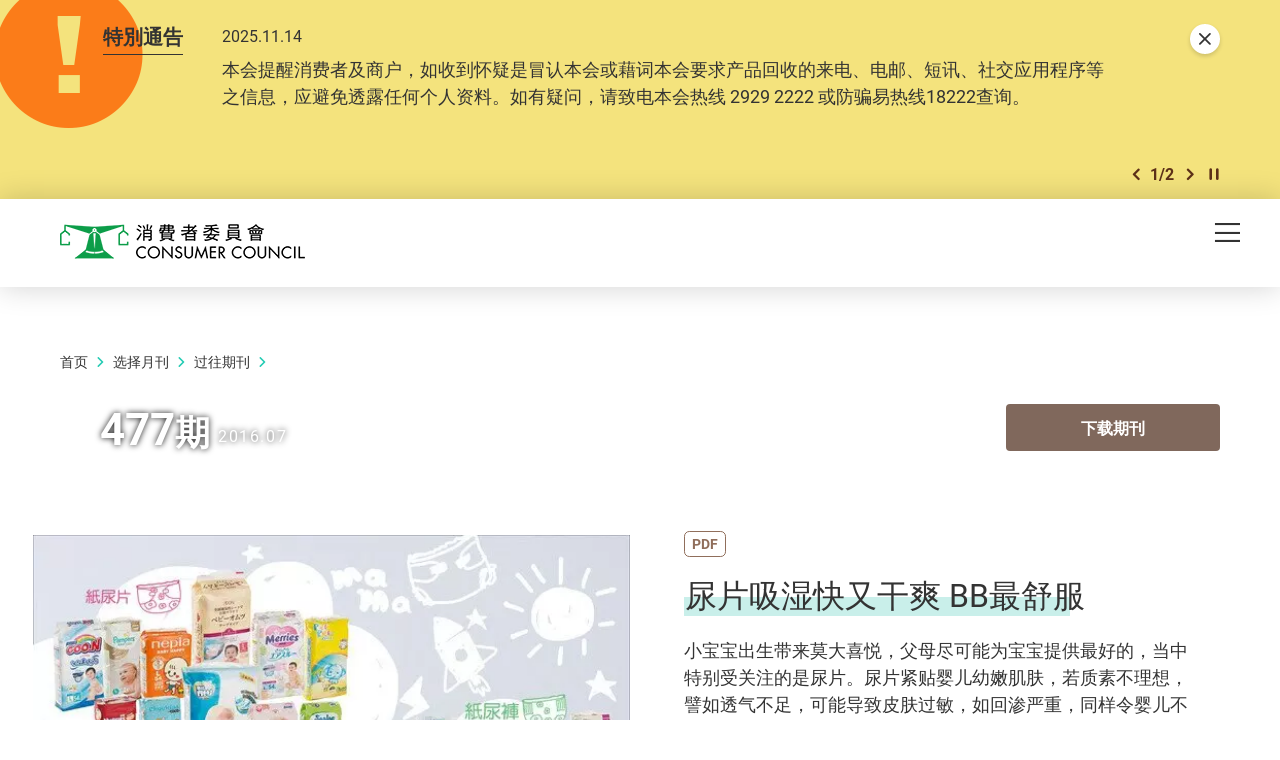

--- FILE ---
content_type: text/html; charset=utf-8
request_url: https://www.consumer.org.hk/sc/issue/477
body_size: 69635
content:
<!DOCTYPE html><!--[if lte IE 9]><html class="no-js lte-ie9 lang-sc" lang="zh-cn"><![endif]--><!--[if gt IE 9]><!--><html class="no-js lang-sc" lang="zh-cn"><!--<![endif]--><head><meta charset="utf-8"><meta content="IE=edge" http-equiv="X-UA-Compatible"><meta name="viewport" content="width=device-width, initial-scale=1, shrink-to-fit=no"><link rel="apple-touch-icon" sizes="180x180" href="/assets/shared/img/favicon/apple-touch-icon.png"><link rel="icon" type="image/png" href="/assets/shared/img/favicon/favicon-32x32.png" sizes="32x32"><link rel="icon" type="image/png" href="/assets/shared/img/favicon/favicon-16x16.png" sizes="16x16"><link rel="manifest" href="/assets/shared/img/favicon/manifest.json"><link rel="shortcut icon" href="/assets/shared/img/favicon/favicon.ico"><meta name="msapplication-TileColor" content="#069b7d"><meta name="msapplication-config" content="/assets/shared/img/favicon/browserconfig.xml"><meta name="theme-color" content="#ffffff"><meta  property="og:url" content="https://www.consumer.org.hk/sc/issue/477" /><meta  name="twitter:card" content="summary" /><meta  name="twitter:image" content="https://www.consumer.org.hk/assets/shared/img/CC_web_image.jpg" /><meta  property="og:image" content="https://www.consumer.org.hk/assets/shared/img/CC_web_image.jpg" /><meta  property="og:image:width" content="1200" /><meta  property="og:image:height" content="630" /><meta  name="twitter:title" content="2016.07  |  477期 - 消费者委员会" /><meta  property="og:title" content="2016.07  |  477期 - 消费者委员会" /><base href="//www.consumer.org.hk/sc/" /><!--[if lt IE 9]><script src="/assets/shared/js/theorigo/base_href_fix.js" type="text/javascript"></script><![endif]--><script>
            var add_url = '/sc/checkout/cart/add';
            var cart_url = '/sc/checkout/cart';
            var fuel_url = '//oil-price.consumer.org.hk';
            </script><title>2016.07  |  477期 - 消费者委员会</title><link rel="stylesheet" href="/assets/themes/main/css/style.css?timestamp=1745890999" media="all"><!-- Google Tag Manager --><script>(function(w,d,s,l,i){w[l]=w[l]||[];w[l].push({'gtm.start':
new Date().getTime(),event:'gtm.js'});var f=d.getElementsByTagName(s)[0],
j=d.createElement(s),dl=l!='dataLayer'?'&l='+l:'';j.async=true;j.src=
'https://www.googletagmanager.com/gtm.js?id='+i+dl;f.parentNode.insertBefore(j,f);
})(window,document,'script','dataLayer','GTM-TL4CGH9');</script><!-- End Google Tag Manager --><!--[if lt IE 9]><script src="/assets/shared/js/lib/html5shiv.min.js" type="text/javascript"></script><![endif]--><script src="/assets/shared/js/lib/default.min.js"></script><noscript><style>
      [data-aos],
      .plans-full[data-aos]:not(.aos-animate) .plans-full__blk {
        visibility: visible !important;
        opacity: 1 !important;
        transform: none !important;
      }
      </style></noscript><!-- Google Tag Manager --><script>(function(w,d,s,l,i){w[l]=w[l]||[];w[l].push({'gtm.start':
new Date().getTime(),event:'gtm.js'});var f=d.getElementsByTagName(s)[0],
j=d.createElement(s),dl=l!='dataLayer'?'&l='+l:'';j.async=true;j.src=
'https://www.googletagmanager.com/gtm.js?id='+i+dl;f.parentNode.insertBefore(j,f);
})(window,document,'script','dataLayer','GTM-5HJN7FW');</script><!-- End Google Tag Manager --></head><body class="lang-sc header-solid"><!-- Google Tag Manager (noscript) --><noscript><iframe src="https://www.googletagmanager.com/ns.html?id=GTM-TL4CGH9" height="0" width="0" style="display:none;visibility:hidden"></iframe></noscript><!-- End Google Tag Manager (noscript) --><div class="wrapper"><noscript><div class="no-js-alert"><span><strong>注意： </strong> JavaScript并未启用。请启用JavaScript浏览本网站。</span></div></noscript><a class="sr-only sr-only-focusable" id="skip-to-content" href="/sc/issue/477#skip-start">Skip to main content</a><div class="header-wrap" data-announcement-json="/sc/announcement/data.json"><header class="page-head"><div class="container"><div class="page-head__inner"><div class="page-head__top"><div class="page-head__left"><div class="main-logo-gp"><div class="main-logo-gp__main"><a href="/sc" class="js-page-logo main-logo-gp__main-link"><span class="sr-only">消费者委员会</span><img src="/assets/shared/img/main-logo.png" srcset="/assets/shared/img/main-logo@2x.png 2x" alt="" class="main-logo-gp__main-img"><img src="/assets/shared/img/main-logo--rev.png" srcset="/assets/shared/img/main-logo--rev@2x.png 2x" alt="" class="main-logo-gp__main-img main-logo-gp__main-img--rev" aria-hidden="true"></a></div></div></div><div class="page-head__right"><ul class="tools"><li class="tools__itm announcement-button-wrap d-none"><button class="announcement-button js-open-announcement link-tdn-hover-tdu"><span class="ico ico--circle-mark announcement-button__icon" aria-hidden="true"></span><span class="announcement-button__text">特别通告</span></button></li><li class="tools__itm d-none d-xl-flex"><a href="/sc/bookmark" class="d-flex align-items-center tools__link link-tdn-hover-tdu"><span class="text-green ico ico--bookmark-solid mr-1 lh-1 f-1pt1em" aria-hidden="true"></span>已收藏文章</a></li><li class="tools__itm d-none d-xl-flex"><a href="/sc/contact-us" class="tools__link link-tdn-hover-tdu">联络我们</a></li><li class="tools__itm d-none d-xl-flex"><ul class="soc-blk"><li class="soc-blk__itm"><a href="https://www.facebook.com/hongkongchoice/" target="_blank" rel="noopener" class="soc-blk__link tools__link"><span class="ico ico--circle-facebook" aria-hidden="true"></span><span class="sr-only">Facebook</span></a></li><li class="soc-blk__itm"><a href="https://www.instagram.com/consumercouncilhk/" target="_blank" rel="noopener" class="soc-blk__link tools__link"><span class="ico ico--circle-ig" aria-hidden="true"></span><span class="sr-only">Instagram</span></a></li><li class="soc-blk__itm"><a href="https://www.youtube.com/channel/UCy5bjMXbFPglSBNDXfivtOA" target="_blank" rel="noopener" class="soc-blk__link tools__link"><span class="ico ico--circle-youtube" aria-hidden="true"></span><span class="sr-only">Youtube</span></a></li><li class="soc-blk__itm"><a href="/sc/wechat" class="soc-blk__link tools__link"><span class="ico ico--circle-wechat" aria-hidden="true"></span><span class="sr-only">WeChat</span></a></li></ul></li><li class="tools__itm d-none d-xl-flex"><ul class="lang-blk"><li class="lang-blk__itm"><a href="/tc/issue/477" data-url="/tc/issue/477" class="lang-blk__link tools__link link-tdn-hover-tdu js-lang-link">繁</a></li></ul></li><li class="tools__itm d-none d-xl-flex"><div class="dropdown dropdown--share social js-social-whole share-dropdown"><button class="dropdown__btn tools__link share-dropdown__btn" id="dropdown-share" data-toggle="dropdown" data-display="static" aria-haspopup="true" aria-expanded="false" type="button"><span class="sr-only">分享到</span><span class="ico ico--share"></span></button><div class="share-dropdown__dropdown dropdown__menu dropdown-menu dropdown-menu-right" aria-labelledby="dropdown-share"><ul class="social__list "><li><a class="social__link social__link--facebook" data-media="facebook" href="javascript:;"><span class="ico ico--facebook"></span>Facebook</a></li><li><a class="social__link social__link--twitter" data-media="twitter" href="javascript:;"><span class="ico ico--twitter"></span>Twitter</a></li><li><a class="social__link social__link--whatsapp" data-media="whatsapp" href="javascript:;"><span class="ico ico--whatsapp"></span>WhatsApp</a></li><li><a class="social__link social__link--weibo" data-media="weibo" href="javascript:;"><span class="ico ico--sina-weibo"></span>Weibo</a></li><li><a class="social__link social__link--mail" data-media="email" href="javascript:;"><span class="ico ico--email"></span>Email</a></li></ul></div></div></li><li class="tools__itm dropdown dropdown--search search d-none d-xl-inline-flex"><button class="dropdown__btn tools__link js-dropdown-search" id="dropdown-search" data-toggle="dropdown" data-display="static" aria-haspopup="true" aria-expanded="false" type="button"><span class="sr-only">开启搜寻框</span><span class="ico ico--search" aria-hidden="true"></span></button><div class="search__dropdown dropdown__menu dropdown-menu dropdown-menu-right" aria-labelledby="dropdown-search"><div class="search__dropdown-inner"><form class="search-form" method="get" action="/sc/search" role="search" aria-label="site"><label class="sr-only" for="search_input_header">页首的搜寻框</label><input autocomplete="off" class="search-form__box" id="search_input_header" type="search" name="q" placeholder="搜寻"><button class="search-form__btn sr-only" type="submit"><span class="sr-only">搜寻</span><span class="ico ico--search" aria-hidden="true"></span></button></form><button class="js-bs-dropdown-close search__dropdown-close"><span class="ico ico--cross"></span><span class="sr-only">關閉搜尋框</span></button></div></div></li></ul></div></div><div class="page-head__bottom"><div class="mn d-none d-xl-block mr-5"><nav class="mn__nav"><ul class="items-long mn__list--1"><li class="mn__item--1 has-sub submenu_lv1 mn__item--mega-menu" ><a class="mn__link--1" href="/sc/choice-magazine" ><span class="mn__text--1">选择月刊</span></a><div class="mn__plate"><div class="container"><div class="mn__plate-inner"><ul class="mn__list--2"><li class="mn__item--2" ><a class="mn__link--2" href="/sc/choice-magazine/2025-free-choice" ><span class="mn__text--2">《选择》免费睇</span></a><!--2025-FREE-CHOICE--></li><li class="mn__item--2 has-sub submenu_lv2 sub-trigger" ><a class="mn__link--2" href="javascript:void(0);" ><span class="mn__text--2">测试及调查</span></a><ul class="items-long mn__list--3"><li class="mn__item--3" ><a class="mn__link--3" href="/sc/testing-report/home-appliances" ><span class="mn__text--3">家庭电器</span></a></li><li class="mn__item--3" ><a class="mn__link--3" href="/sc/testing-report/electronics-and-audio-and-video" ><span class="mn__text--3">电子及影音</span></a></li><li class="mn__item--3" ><a class="mn__link--3" href="/sc/testing-report/food-drink" ><span class="mn__text--3">食物及饮品</span></a></li><li class="mn__item--3" ><a class="mn__link--3" href="/sc/testing-report/household-products" ><span class="mn__text--3">家居用品</span></a></li><li class="mn__item--3" ><a class="mn__link--3" href="/sc/testing-report/childrens-products" ><span class="mn__text--3">儿童用品</span></a></li><li class="mn__item--3" ><a class="mn__link--3" href="/sc/testing-report/service-industry" ><span class="mn__text--3">服务</span></a></li><li class="mn__item--3" ><a class="mn__link--3" href="/sc/testing-report/sustainable-consumption" ><span class="mn__text--3">可持续消费</span></a></li><li class="mn__item--3" ><a class="mn__link--3" href="/sc/testing-report/personal-finance" ><span class="mn__text--3">个人理财</span></a></li><li class="mn__item--3" ><a class="mn__link--3" href="/sc/testing-report/health-and-beauty" ><span class="mn__text--3">健康及美容</span></a></li><li class="mn__item--3" ><a class="mn__link--3" href="/sc/testing-report/travel-leisure" ><span class="mn__text--3">消闲及汽车</span></a></li><li class="mn__item--3" ><a class="mn__link--3" href="/sc/testing-report/other" ><span class="mn__text--3">其他</span></a></li></ul><!--TESTING-REPORT--></li><li class="mn__item--2" ><a class="mn__link--2" href="/sc/issue/latest" ><span class="mn__text--2">最新一期</span></a><!--LATEST-ISSUE--></li><li class="mn__item--2" ><a class="mn__link--2" href="/sc/issue/all" ><span class="mn__text--2">过往期刊</span></a><!--ISSUE--></li></ul></div></div></div><!--CHOICE-MAGAZINE--></li><li class="mn__item--1 has-sub submenu_lv1" ><a class="mn__link--1" href="/sc/price-comparison-tools" ><span class="mn__text--1">格价工具</span></a><ul class="mn__list--2"><li class="mn__item--2" ><a class="mn__link--2" href="https://online-price-watch.consumer.org.hk/opw/?lang=sc" target="_blank" rel="noopener" ><span class="mn__text--2">网上价格一览通</span></a><!--ONLINE-PRICE-WATCH--></li><li class="mn__item--2" ><a class="mn__link--2" href="https://oil-price.consumer.org.hk/sc" target="_blank" rel="noopener" ><span class="mn__text--2">油价资讯通</span></a><!--OIL-PRICE-WATCH--></li><li class="mn__item--2" ><a class="mn__link--2" href="/sc/price-comparison-tools/infant-formula-price-survey" ><span class="mn__text--2">婴幼儿奶粉价格调查</span></a><!--INFANT-FORMULA-PRICE-SURVEY--></li></ul><!--PRICE-COMPARISON-TOOLS--></li><li class="mn__item--1 has-sub submenu_lv1" ><a class="mn__link--1" href="/sc/advocacy" ><span class="mn__text--1">倡议</span></a><ul class="mn__list--2"><li class="mn__item--2" ><a class="mn__link--2" href="/sc/advocacy/study-report" ><span class="mn__text--2">硏究报告</span></a><!--STUDY-REPORT--></li><li class="mn__item--2" ><a class="mn__link--2" href="/sc/advocacy/consultation-papers" ><span class="mn__text--2">意见书</span></a><!--CONSULTATION-PAPERS--></li><li class="mn__item--2" ><a class="mn__link--2" href="/sc/advocacy/polling" ><span class="mn__text--2">发表意见</span></a><!--POLLING--></li></ul><!--ADVOCACY--></li><li class="mn__item--1 has-sub submenu_lv1" ><a class="mn__link--1" href="/sc/consumer-education" ><span class="mn__text--1">消费者教育</span></a><ul class="mn__list--2"><li class="mn__item--2" ><a class="mn__link--2" href="/sc/consumer-education/primary-school-education-programme" ><span class="mn__text--2">小学生教育计划</span></a><!--PRIMARY-SCHOOL-EDUCATION-PROGRAMME--></li><li class="mn__item--2" ><a class="mn__link--2" href="/sc/consumer-education/secondary-school-education-programme" ><span class="mn__text--2">中学生教育计划</span></a><!--SECONDARY-SCHOOL-EDUCATION-PROGRAMME--></li><li class="mn__item--2" ><a class="mn__link--2" href="/sc/consumer-education/support-programme-for-persons-with-special-needs" ><span class="mn__text--2">特殊需要人士支援计划</span></a><!--SUPPORT-PROGRAMME-FOR-PERSONS-WITH-SPECIAL-NEEDS--></li><li class="mn__item--2" ><a class="mn__link--2" href="/sc/consumer-education/pilot-educator-scheme-for-senior-citizens" ><span class="mn__text--2">乐龄消费教育大使计划</span></a><!--PILOT-EDUCATOR-SCHEME-FOR-SENIOR-CITIZENS--></li><li class="mn__item--2" ><a class="mn__link--2" href="/sc/consumer-education/consumer-rights-talks" ><span class="mn__text--2">消费权益讲座</span></a><!--CONSUMER-RIGHTS-TALKS--></li></ul><!--CONSUMER-EDUCATION--></li><li class="mn__item--1 has-sub submenu_lv1" ><a class="mn__link--1" href="/sc/shopping-guide" ><span class="mn__text--1">消费全攻略</span></a><ul class="items-long mn__list--2"><li class="mn__item--2" ><a class="mn__link--2" href="/sc/shopping-guide/trivia" ><span class="mn__text--2">冷知识</span></a><!--TRIVIA--></li><li class="mn__item--2" ><a class="mn__link--2" href="/sc/shopping-guide/tips" ><span class="mn__text--2">懒人包</span></a><!--TIPS--></li><li class="mn__item--2" ><a class="mn__link--2" href="/sc/shopping-guide/features" ><span class="mn__text--2">特集</span></a><!--FEATURES--></li><li class="mn__item--2" ><a class="mn__link--2" href="/sc/shopping-guide/silver-hair-market" ><span class="mn__text--2">银发一族</span></a><!--SILVER-HAIR-MARKET--></li><li class="mn__item--2" ><a class="mn__link--2" href="/sc/shopping-guide/food-and-cooking" ><span class="mn__text--2">饮食煮意</span></a><!--FOOD-AND-COOKING--></li><li class="mn__item--2" ><a class="mn__link--2" href="/sc/shopping-guide//tech-savvy" ><span class="mn__text--2">科技达人</span></a><!--TECH-SAVVY--></li><li class="mn__item--2" ><a class="mn__link--2" href="/sc/shopping-guide/health-and-beauty" ><span class="mn__text--2">健康美容</span></a><!--HEALTH-AND-BEAUTY--></li><li class="mn__item--2" ><a class="mn__link--2" href="/sc/shopping-guide/life-and-financial-planning" ><span class="mn__text--2">规划人生</span></a><!--LIFE-AND-FINANCIAL-PLANNING--></li><li class="mn__item--2" ><a class="mn__link--2" href="/sc/shopping-guide/leisure-and-entertainment" ><span class="mn__text--2">消闲娱乐</span></a><!--LEISURE-AND-ENTERTAINMENT--></li><li class="mn__item--2" ><a class="mn__link--2" href="/sc/shopping-guide/home-appliances" ><span class="mn__text--2">家品家电</span></a><!--HOME-APPLIANCES--></li><li class="mn__item--2" ><a class="mn__link--2" href="/sc/shopping-guide/family-and-kids" ><span class="mn__text--2">亲子时光</span></a><!--FAMILY-AND-KIDS--></li><li class="mn__item--2" ><a class="mn__link--2" href="/sc/shopping-guide/green-living" ><span class="mn__text--2">绿色生活</span></a><!--GREEN-LIVING--></li></ul><!--SHOPPING-GUIDE--></li><li class="mn__item--1 has-sub submenu_lv1" ><a class="mn__link--1" href="/sc/consumer-protection" ><span class="mn__text--1">消费保障</span></a><ul class="mn__list--2"><li class="mn__item--2" ><a class="mn__link--2" href="/sc/consumer-protection/consumer-protection" ><span class="mn__text--2">保障消费权益相关法例</span></a><!--CONSUMER-PROTECTION--></li><li class="mn__item--2" ><a class="mn__link--2" href="/sc/consumer-protection/sustainable-consumption" ><span class="mn__text--2">可持续消费</span></a><!--SUSTAINABLE-CONSUMPTION--></li><li class="mn__item--2" ><a class="mn__link--2" href="/sc/consumer-protection/code-of-business-practice" ><span class="mn__text--2">营商实务守则</span></a><!--CODE-OF-BUSINESS-PRACTICE--></li><li class="mn__item--2" ><a class="mn__link--2" href="/sc/consumer-alert" ><span class="mn__text--2">消费警示</span></a><!--CONSUMER-ALERT--></li><li class="mn__item--2" ><a class="mn__link--2" href="/sc/consumer-protection/gba-smart-guide-residential-properties" ><span class="mn__text--2">大湾区住房锦囊</span></a><!--GBA-SMART-GUIDE-RESIDENTIAL-PROPERTIES--></li></ul><!--CONSUMER-PROTECTION--></li><li class="mn__item--1" ><a class="mn__link--1" href="https://smartseniors.consumer.org.hk/sc" target="_blank" rel="noopener" ><span class="mn__text--1">乐龄生活</span></a><!--SMART-SENIORS--></li><li class="mn__item--1 has-sub submenu_lv1" ><a class="mn__link--1" href="/sc/complaints-and-services" ><span class="mn__text--1">投诉及服务</span></a><ul class="items-long mn__list--2"><li class="mn__item--2" ><a class="mn__link--2" href="/sc/complaints-and-services/complaint-figures" ><span class="mn__text--2">投诉数字</span></a><!--COMPLAINT-FIGURES--></li><li class="mn__item--2" ><a class="mn__link--2" href="/sc/complaints-and-services/complaint-record" ><span class="mn__text--2">投诉实录</span></a><!--COMPLAINT-RECORD--></li><li class="mn__item--2 has-sub submenu_lv2" ><a class="mn__link--2" href="/sc/complaints-and-services/complaint-and-enquiry-channels" ><span class="mn__text--2">投诉及查询途径</span></a><ul class="mn__list--3"><li class="mn__item--3" ><a class="mn__link--3" href="https://ecomplaint.consumer.org.hk/?lang=cn" target="_blank" rel="noopener" ><span class="mn__text--3">前往网上平台</span></a></li></ul><!--COMPLAINT-AND-ENQUIRY-CHANNELS--></li><li class="mn__item--2" ><a class="mn__link--2" href="/sc/complaints-and-services/faq" ><span class="mn__text--2">常见问题</span></a><!--FAQ--></li><li class="mn__item--2" ><a class="mn__link--2" href="/sc/complaints-and-services/consumer-legal-action-fund" ><span class="mn__text--2">消费者诉讼基金</span></a><!--CONSUMER-LEGAL-ACTION-FUND--></li><li class="mn__item--2" ><a class="mn__link--2" href="/sc/complaints-and-services/named-firms" ><span class="mn__text--2">被点名的商号</span></a><!--NAMED-FIRMS--></li><li class="mn__item--2" ><a class="mn__link--2" href="/sc/complaints-and-services/sanctioned-traders" ><span class="mn__text--2">不良商户名单</span></a><!--SANCTIONED-TRADERS--></li><li class="mn__item--2" ><a class="mn__link--2" href="/sc/complaints-and-services/racial-equality-measures" ><span class="mn__text--2">促进种族平等措施</span></a><!--RACIAL-EQUALITY-MEASURES--></li><li class="mn__item--2" ><a class="mn__link--2" href="/sc/complaints-and-services/elderly-hotline" ><span class="mn__text--2">乐龄消委会热线</span></a><!--ELDERLY-HOTLINE--></li><li class="mn__item--2" ><a class="mn__link--2" href="/sc/complaints-and-services/wechat-mini-program" ><span class="mn__text--2">投诉查询微信小程序</span></a><!--WECHAT-MINI-PROGRAM--></li></ul><!--COMPLAINTS-AND-SERVICES--></li><li class="mn__item--1 has-sub submenu_lv1" ><a class="mn__link--1" href="/sc/resource-centre" ><span class="mn__text--1">资源中心</span></a><ul class="mn__list--2"><li class="mn__item--2" ><a class="mn__link--2" href="/sc/press-release" ><span class="mn__text--2">新闻稿</span></a><!--PRESS-RELEASES--></li><li class="mn__item--2" ><a class="mn__link--2" href="/sc/event" ><span class="mn__text--2">活动</span></a><!--EVENTS--></li><li class="mn__item--2" ><a class="mn__link--2" href="/sc/annual-report" ><span class="mn__text--2">年报</span></a><!--ANNUAL-REPORTS--></li><li class="mn__item--2" ><a class="mn__link--2" href="/sc/media-library" ><span class="mn__text--2">多媒体库</span></a><!--MULTIMEDIA-LIBRARY--></li></ul><!--RESOURCE-CENTRE--></li><li class="mn__item--1 has-sub submenu_lv1" ><a class="mn__link--1" href="/sc/about-us" ><span class="mn__text--1">关于我们</span></a><ul class="items-long mn__list--2"><li class="mn__item--2" ><a class="mn__link--2" href="/sc/about-us/mission-and-vision" ><span class="mn__text--2">使命和职能</span></a><!--MISSION-AND-VISION--></li><li class="mn__item--2" ><a class="mn__link--2" href="/sc/organization-structure" ><span class="mn__text--2">组织架构</span></a><!--ORGANISATION-STRUCTURE--></li><li class="mn__item--2" ><a class="mn__link--2" href="/sc/about-us/message-from-chairman" ><span class="mn__text--2">主席的话</span></a><!--MESSAGE-FROM-CHAIRMAN--></li><li class="mn__item--2" ><a class="mn__link--2" href="/sc/about-us/message-from-chief-executive" ><span class="mn__text--2">总干事的话</span></a><!--MESSAGE-FROM-CHIEF-EXECUTIVE--></li><li class="mn__item--2" ><a class="mn__link--2" href="/sc/history" ><span class="mn__text--2">消委会历史</span></a><!--OUR-HISTORY--></li><li class="mn__item--2" ><a class="mn__link--2" href="/sc/about-us/performance-pledge" ><span class="mn__text--2">服务承诺</span></a><!--PERFORMANCE-PLEDGE--></li><li class="mn__item--2" ><a class="mn__link--2" href="/sc/about-us/commendations-and-compliments" ><span class="mn__text--2">嘉许与感谢</span></a><!--COMMENDATIONS-AND-COMPLIMENTS--></li><li class="mn__item--2" ><a class="mn__link--2" href="/sc/career" ><span class="mn__text--2">加入我们</span></a><!--CAREER--></li><li class="mn__item--2" ><a class="mn__link--2" href="/sc/tender-notice" ><span class="mn__text--2">招标公告</span></a><!--TENDER-NOTICES--></li></ul><!--ABOUT-US--></li></ul></nav></div><div class="page-head__append"><div class="btn-row flex-nowrap"><div class="btn-row__blk align-self-center d-flex d-xl-none ml-md-2 ml-xl-0"><button class="mTrigger" id="mobile-menu-trigger" data-toggle="modal" data-target="#mobile-menu"><span class="mTrigger__icon"><span class="sr-only">目录</span><span class="ico ico--menu"></span></span></button></div></div></div></div></div></div></header></div><div class="modal mobile-menu fade " tabindex="-1" role="dialog" id="mobile-menu" aria-labelledby="mobile-menu-trigger" aria-hidden="true"><div class="modal-dialog mobile-menu__dialog" role="document"><div class="mobile-menu__inner"><div class="mobile-menu__container"><div class="mobile-menu__top"><button role="button" class="mobile-menu__close ml-auto" data-dismiss="modal" aria-label="Close"><span class="ico ico--cross mobile-menu__close-icon" aria-hidden="true"></span></button></div></div><div class="mobile-menu__main-ctrl"><div class="mobile-menu__main"><div class="mobile-menu__container"><ul class="items-long mb-mn__list--1"><li class="mb-mn__item--1 has-sub" ><a class="mb-mn__link--1" href="/sc/choice-magazine" ><span class="mn__text--1">选择月刊</span></a><a href="javascript:;" aria-haspopup="true" class="i-arrow i-arrow-down ico ico--down-lg"><span class="sr-only">打开/关闭</span></a><ul class="mb-mn__list--2"><li class="mb-mn__item--2" ><a class="mb-mn__link--2" href="/sc/choice-magazine/2025-free-choice" ><span class="mn__text--2">《选择》免费睇</span></a><!--2025-FREE-CHOICE-MOBILE--></li><li class="mb-mn__item--2 has-sub sub-trigger" ><a class="mb-mn__link--2" href="javascript:void(0);" ><span class="mn__text--2">测试及调查</span></a><a href="javascript:;" aria-haspopup="true" class="i-arrow i-arrow-down ico ico--down-lg"><span class="sr-only">打开/关闭</span></a><ul class="items-long mb-mn__list--3"><li class="mb-mn__item--3" ><a class="mb-mn__link--3" href="/sc/testing-report/home-appliances" ><span class="mn__text--3">家庭电器</span></a></li><li class="mb-mn__item--3" ><a class="mb-mn__link--3" href="/sc/testing-report/electronics-and-audio-and-video" ><span class="mn__text--3">电子及影音</span></a></li><li class="mb-mn__item--3" ><a class="mb-mn__link--3" href="/sc/testing-report/food-drink" ><span class="mn__text--3">食物及饮品</span></a></li><li class="mb-mn__item--3" ><a class="mb-mn__link--3" href="/sc/testing-report/household-products" ><span class="mn__text--3">家居用品</span></a></li><li class="mb-mn__item--3" ><a class="mb-mn__link--3" href="/sc/testing-report/childrens-products" ><span class="mn__text--3">儿童用品</span></a></li><li class="mb-mn__item--3" ><a class="mb-mn__link--3" href="/sc/testing-report/service-industry" ><span class="mn__text--3">服务</span></a></li><li class="mb-mn__item--3" ><a class="mb-mn__link--3" href="/sc/testing-report/sustainable-consumption" ><span class="mn__text--3">可持续消费</span></a></li><li class="mb-mn__item--3" ><a class="mb-mn__link--3" href="/sc/testing-report/personal-finance" ><span class="mn__text--3">个人理财</span></a></li><li class="mb-mn__item--3" ><a class="mb-mn__link--3" href="/sc/testing-report/health-and-beauty" ><span class="mn__text--3">健康及美容</span></a></li><li class="mb-mn__item--3" ><a class="mb-mn__link--3" href="/sc/testing-report/travel-leisure" ><span class="mn__text--3">消闲及汽车</span></a></li><li class="mb-mn__item--3" ><a class="mb-mn__link--3" href="/sc/testing-report/other" ><span class="mn__text--3">其他</span></a></li></ul><a href="javascript:;" aria-haspopup="true" class="i-arrow i-arrow-down ico ico--down-lg"><span class="sr-only">打开/关闭</span></a><!--TESTING-REPORT-MOBILE--></li><li class="mb-mn__item--2" ><a class="mb-mn__link--2" href="/sc/issue/latest" ><span class="mn__text--2">最新一期</span></a><!--LATEST-ISSUE-MOBILE--></li><li class="mb-mn__item--2" ><a class="mb-mn__link--2" href="/sc/issue/all" ><span class="mn__text--2">过往期刊</span></a><!--ISSUE-MOBILE--></li></ul><!--CHOICE-MAGAZINE-MOBILE--></li><li class="mb-mn__item--1 has-sub" ><a class="mb-mn__link--1" href="/sc/price-comparison-tools" ><span class="mn__text--1">格价工具</span></a><a href="javascript:;" aria-haspopup="true" class="i-arrow i-arrow-down ico ico--down-lg"><span class="sr-only">打开/关闭</span></a><ul class="mb-mn__list--2"><li class="mb-mn__item--2" ><a class="mb-mn__link--2" href="https://online-price-watch.consumer.org.hk/opw/?lang=sc" target="_blank" rel="noopener" ><span class="mn__text--2">网上价格一览通</span></a><!--ONLINE-PRICE-WATCH-MOBILE--></li><li class="mb-mn__item--2" ><a class="mb-mn__link--2" href="https://oil-price.consumer.org.hk/sc" target="_blank" rel="noopener" ><span class="mn__text--2">油价资讯通</span></a><!--OIL-PRICE-WATCH-MOBILE--></li><li class="mb-mn__item--2" ><a class="mb-mn__link--2" href="/sc/price-comparison-tools/infant-formula-price-survey" ><span class="mn__text--2">婴幼儿奶粉价格调查</span></a><!--INFANT-FORMULA-PRICE-SURVEY-MOBILE--></li></ul><!--PRICE-COMPARISON-TOOLS-MOBILE--></li><li class="mb-mn__item--1 has-sub" ><a class="mb-mn__link--1" href="/sc/advocacy" ><span class="mn__text--1">倡议</span></a><a href="javascript:;" aria-haspopup="true" class="i-arrow i-arrow-down ico ico--down-lg"><span class="sr-only">打开/关闭</span></a><ul class="mb-mn__list--2"><li class="mb-mn__item--2" ><a class="mb-mn__link--2" href="/sc/advocacy/study-report" ><span class="mn__text--2">硏究报告</span></a><!--STUDY-REPORT-MOBILE--></li><li class="mb-mn__item--2" ><a class="mb-mn__link--2" href="/sc/advocacy/consultation-papers" ><span class="mn__text--2">意见书</span></a><!--CONSULTATION-PAPERS-MOBILE--></li><li class="mb-mn__item--2" ><a class="mb-mn__link--2" href="/sc/advocacy/polling" ><span class="mn__text--2">发表意见</span></a><!--POLLING-MOBILE--></li></ul><!--ADVOCACY-MOBILE--></li><li class="mb-mn__item--1 has-sub" ><a class="mb-mn__link--1" href="/sc/consumer-education" ><span class="mn__text--1">消费者教育</span></a><a href="javascript:;" aria-haspopup="true" class="i-arrow i-arrow-down ico ico--down-lg"><span class="sr-only">打开/关闭</span></a><ul class="mb-mn__list--2"><li class="mb-mn__item--2" ><a class="mb-mn__link--2" href="/sc/consumer-education/primary-school-education-programme" ><span class="mn__text--2">小学生教育计划</span></a><!--PRIMARY-SCHOOL-EDUCATION-PROGRAMME-MOBILE--></li><li class="mb-mn__item--2" ><a class="mb-mn__link--2" href="/sc/consumer-education/secondary-school-education-programme" ><span class="mn__text--2">中学生教育计划</span></a><!--SECONDARY-SCHOOL-EDUCATION-PROGRAMME-MOBILE--></li><li class="mb-mn__item--2" ><a class="mb-mn__link--2" href="/sc/consumer-education/support-programme-for-persons-with-special-needs" ><span class="mn__text--2">特殊需要人士支援计划</span></a><!--SUPPORT-PROGRAMME-FOR-PERSONS-WITH-SPECIAL-NEEDS-MOBILE--></li><li class="mb-mn__item--2" ><a class="mb-mn__link--2" href="/sc/consumer-education/pilot-educator-scheme-for-senior-citizens" ><span class="mn__text--2">乐龄消费教育大使计划</span></a><!--PILOT-EDUCATOR-SCHEME-FOR-SENIOR-CITIZENS-MOBILE--></li><li class="mb-mn__item--2" ><a class="mb-mn__link--2" href="/sc/consumer-education/consumer-rights-talks" ><span class="mn__text--2">消费权益讲座</span></a><!--CONSUMER-RIGHTS-TALKS-MOBILE--></li></ul><!--CONSUMER-EDUCATION-MOBILE--></li><li class="mb-mn__item--1 has-sub" ><a class="mb-mn__link--1" href="/sc/shopping-guide" ><span class="mn__text--1">消费全攻略</span></a><a href="javascript:;" aria-haspopup="true" class="i-arrow i-arrow-down ico ico--down-lg"><span class="sr-only">打开/关闭</span></a><ul class="items-long mb-mn__list--2"><li class="mb-mn__item--2" ><a class="mb-mn__link--2" href="/sc/shopping-guide/trivia" ><span class="mn__text--2">冷知识</span></a><!--TRIVIA-MOBILE--></li><li class="mb-mn__item--2" ><a class="mb-mn__link--2" href="/sc/shopping-guide/tips" ><span class="mn__text--2">懒人包</span></a><!--TIPS-MOBILE--></li><li class="mb-mn__item--2" ><a class="mb-mn__link--2" href="/sc/shopping-guide/features" ><span class="mn__text--2">特集</span></a><!--FEATURES-MOBILE--></li><li class="mb-mn__item--2" ><a class="mb-mn__link--2" href="/sc/shopping-guide/silver-hair-market" ><span class="mn__text--2">银发一族</span></a><!--SILVER-HAIR-MARKET-MOBILE--></li><li class="mb-mn__item--2" ><a class="mb-mn__link--2" href="/sc/shopping-guide/food-and-cooking" ><span class="mn__text--2">饮食煮意</span></a><!--FOOD-AND-COOKING-MOBILE--></li><li class="mb-mn__item--2" ><a class="mb-mn__link--2" href="/sc/shopping-guide//tech-savvy" ><span class="mn__text--2">科技达人</span></a><!--TECH-SAVVY-MOBILE--></li><li class="mb-mn__item--2" ><a class="mb-mn__link--2" href="/sc/shopping-guide/health-and-beauty" ><span class="mn__text--2">健康美容</span></a><!--HEALTH-AND-BEAUTY-MOBILE--></li><li class="mb-mn__item--2" ><a class="mb-mn__link--2" href="/sc/shopping-guide/life-and-financial-planning" ><span class="mn__text--2">规划人生</span></a><!--LIFE-AND-FINANCIAL-PLANNING-MOBILE--></li><li class="mb-mn__item--2" ><a class="mb-mn__link--2" href="/sc/shopping-guide/leisure-and-entertainment" ><span class="mn__text--2">消闲娱乐</span></a><!--LEISURE-AND-ENTERTAINMENT-MOBILE--></li><li class="mb-mn__item--2" ><a class="mb-mn__link--2" href="/sc/shopping-guide/home-appliances" ><span class="mn__text--2">家品家电</span></a><!--HOME-APPLIANCES-MOBILE--></li><li class="mb-mn__item--2" ><a class="mb-mn__link--2" href="/sc/shopping-guide/family-and-kids" ><span class="mn__text--2">亲子时光</span></a><!--FAMILY-AND-KIDS-MOBILE--></li><li class="mb-mn__item--2" ><a class="mb-mn__link--2" href="/sc/shopping-guide/green-living" ><span class="mn__text--2">绿色生活</span></a><!--GREEN-LIVING-MOBILE--></li></ul><!--SHOPPING-GUIDE-MOBILE--></li><li class="mb-mn__item--1 has-sub" ><a class="mb-mn__link--1" href="/sc/consumer-protection" ><span class="mn__text--1">消费保障</span></a><a href="javascript:;" aria-haspopup="true" class="i-arrow i-arrow-down ico ico--down-lg"><span class="sr-only">打开/关闭</span></a><ul class="mb-mn__list--2"><li class="mb-mn__item--2" ><a class="mb-mn__link--2" href="/sc/consumer-protection/consumer-protection" ><span class="mn__text--2">保障消费权益相关法例</span></a><!--CONSUMER-PROTECTION-MOBILE--></li><li class="mb-mn__item--2" ><a class="mb-mn__link--2" href="/sc/consumer-protection/sustainable-consumption" ><span class="mn__text--2">可持续消费</span></a><!--SUSTAINABLE-CONSUMPTION-MOBILE--></li><li class="mb-mn__item--2" ><a class="mb-mn__link--2" href="/sc/consumer-protection/code-of-business-practice" ><span class="mn__text--2">营商实务守则</span></a><!--CODE-OF-BUSINESS-PRACTICE-MOBILE--></li><li class="mb-mn__item--2" ><a class="mb-mn__link--2" href="/sc/consumer-alert" ><span class="mn__text--2">消费警示</span></a><!--CONSUMER-ALERT-MOBILE--></li><li class="mb-mn__item--2" ><a class="mb-mn__link--2" href="/sc/consumer-protection/gba-smart-guide-residential-properties" ><span class="mn__text--2">大湾区住房锦囊</span></a><!--GBA-SMART-GUIDE-RESIDENTIAL-PROPERTIES-MOBILE--></li></ul><!--CONSUMER-PROTECTION-MOBILE--></li><li class="mb-mn__item--1" ><a class="mb-mn__link--1" href="https://smartseniors.consumer.org.hk/sc" target="_blank" rel="noopener" ><span class="mn__text--1">乐龄生活</span></a><!--SMART-SENIORS-MOBILE--></li><li class="mb-mn__item--1 has-sub" ><a class="mb-mn__link--1" href="/sc/complaints-and-services" ><span class="mn__text--1">投诉及服务</span></a><a href="javascript:;" aria-haspopup="true" class="i-arrow i-arrow-down ico ico--down-lg"><span class="sr-only">打开/关闭</span></a><ul class="items-long mb-mn__list--2"><li class="mb-mn__item--2" ><a class="mb-mn__link--2" href="/sc/complaints-and-services/complaint-figures" ><span class="mn__text--2">投诉数字</span></a><!--COMPLAINT-FIGURES-MOBILE--></li><li class="mb-mn__item--2" ><a class="mb-mn__link--2" href="/sc/complaints-and-services/complaint-record" ><span class="mn__text--2">投诉实录</span></a><!--COMPLAINT-RECORD-MOBILE--></li><li class="mb-mn__item--2 has-sub" ><a class="mb-mn__link--2" href="/sc/complaints-and-services/complaint-and-enquiry-channels" ><span class="mn__text--2">投诉及查询途径</span></a><a href="javascript:;" aria-haspopup="true" class="i-arrow i-arrow-down ico ico--down-lg"><span class="sr-only">打开/关闭</span></a><ul class="mb-mn__list--3"><li class="mb-mn__item--3" ><a class="mb-mn__link--3" href="https://ecomplaint.consumer.org.hk/?lang=cn" target="_blank" rel="noopener" ><span class="mn__text--3">前往网上平台</span></a></li></ul><!--COMPLAINT-AND-ENQUIRY-CHANNELS-MOBILE--></li><li class="mb-mn__item--2" ><a class="mb-mn__link--2" href="/sc/complaints-and-services/faq" ><span class="mn__text--2">常见问题</span></a><!--FAQ-MOBILE--></li><li class="mb-mn__item--2" ><a class="mb-mn__link--2" href="/sc/complaints-and-services/consumer-legal-action-fund" ><span class="mn__text--2">消费者诉讼基金</span></a><!--CONSUMER-LEGAL-ACTION-FUND-MOBILE--></li><li class="mb-mn__item--2" ><a class="mb-mn__link--2" href="/sc/complaints-and-services/named-firms" ><span class="mn__text--2">被点名的商号</span></a><!--NAMED-FIRMS-MOBILE--></li><li class="mb-mn__item--2" ><a class="mb-mn__link--2" href="/sc/complaints-and-services/sanctioned-traders" ><span class="mn__text--2">不良商户名单</span></a><!--SANCTIONED-TRADERS-MOBILE--></li><li class="mb-mn__item--2" ><a class="mb-mn__link--2" href="/sc/complaints-and-services/racial-equality-measures" ><span class="mn__text--2">促进种族平等措施</span></a><!--RACIAL-EQUALITY-MEASURES-MOBILE--></li><li class="mb-mn__item--2" ><a class="mb-mn__link--2" href="/sc/complaints-and-services/elderly-hotline" ><span class="mn__text--2">乐龄消委会热线</span></a><!--ELDERLY-HOTLINE-MOBILE--></li><li class="mb-mn__item--2" ><a class="mb-mn__link--2" href="/sc/complaints-and-services/wechat-mini-program" ><span class="mn__text--2">投诉查询微信小程序</span></a><!--WECHAT-MINI-PROGRAM-MOBILE--></li></ul><!--COMPLAINTS-AND-SERVICES-MOBILE--></li><li class="mb-mn__item--1 has-sub" ><a class="mb-mn__link--1" href="/sc/resource-centre" ><span class="mn__text--1">资源中心</span></a><a href="javascript:;" aria-haspopup="true" class="i-arrow i-arrow-down ico ico--down-lg"><span class="sr-only">打开/关闭</span></a><ul class="mb-mn__list--2"><li class="mb-mn__item--2" ><a class="mb-mn__link--2" href="/sc/press-release" ><span class="mn__text--2">新闻稿</span></a><!--PRESS-RELEASES-MOBILE--></li><li class="mb-mn__item--2" ><a class="mb-mn__link--2" href="/sc/event" ><span class="mn__text--2">活动</span></a><!--EVENTS-MOBILE--></li><li class="mb-mn__item--2" ><a class="mb-mn__link--2" href="/sc/annual-report" ><span class="mn__text--2">年报</span></a><!--ANNUAL-REPORTS-MOBILE--></li><li class="mb-mn__item--2" ><a class="mb-mn__link--2" href="/sc/media-library" ><span class="mn__text--2">多媒体库</span></a><!--MULTIMEDIA-LIBRARY-MOBILE--></li></ul><!--RESOURCE-CENTRE-MOBILE--></li><li class="mb-mn__item--1 has-sub" ><a class="mb-mn__link--1" href="/sc/about-us" ><span class="mn__text--1">关于我们</span></a><a href="javascript:;" aria-haspopup="true" class="i-arrow i-arrow-down ico ico--down-lg"><span class="sr-only">打开/关闭</span></a><ul class="items-long mb-mn__list--2"><li class="mb-mn__item--2" ><a class="mb-mn__link--2" href="/sc/about-us/mission-and-vision" ><span class="mn__text--2">使命和职能</span></a><!--MISSION-AND-VISION-MOBILE--></li><li class="mb-mn__item--2" ><a class="mb-mn__link--2" href="/sc/organization-structure" ><span class="mn__text--2">组织架构</span></a><!--ORGANISATION-STRUCTURE-MOBILE--></li><li class="mb-mn__item--2" ><a class="mb-mn__link--2" href="/sc/about-us/message-from-chairman" ><span class="mn__text--2">主席的话</span></a><!--MESSAGE-FROM-CHAIRMAN-MOBILE--></li><li class="mb-mn__item--2" ><a class="mb-mn__link--2" href="/sc/about-us/message-from-chief-executive" ><span class="mn__text--2">总干事的话</span></a><!--MESSAGE-FROM-CHIEF-EXECUTIVE-MOBILE--></li><li class="mb-mn__item--2" ><a class="mb-mn__link--2" href="/sc/history" ><span class="mn__text--2">消委会历史</span></a><!--OUR-HISTORY-MOBILE--></li><li class="mb-mn__item--2" ><a class="mb-mn__link--2" href="/sc/about-us/performance-pledge" ><span class="mn__text--2">服务承诺</span></a><!--PERFORMANCE-PLEDGE-MOBILE--></li><li class="mb-mn__item--2" ><a class="mb-mn__link--2" href="/sc/about-us/commendations-and-compliments" ><span class="mn__text--2">嘉许与感谢</span></a><!--COMMENDATIONS-AND-COMPLIMENTS-MOBILE--></li><li class="mb-mn__item--2" ><a class="mb-mn__link--2" href="/sc/career" ><span class="mn__text--2">加入我们</span></a><!--CAREER-MOBILE--></li><li class="mb-mn__item--2" ><a class="mb-mn__link--2" href="/sc/tender-notice" ><span class="mn__text--2">招标公告</span></a><!--TENDER-NOTICES-MOBILE--></li></ul><!--ABOUT-US-MOBILE--></li></ul><div class="mb-mn__omenu"><ul class="mb-mn__list--1"><li class="mb-mn__item--1" ><a class="mb-mn__link--1" href="/sc/contact-us" >联络我们</a></li></ul></div></div></div></div><div class="mobile-menu__lang-sub"><ul class="tools"><li class="tools__itm dropdown dropdown--search search mr-1 "><button class="dropdown__btn tools__link js-dropdown-search f-1pt1em" id="dropdown-search-mobile" data-toggle="dropdown" data-display="static" aria-haspopup="true" aria-expanded="false" type="button"><span class="sr-only">分享到</span><span class="ico ico--search" aria-hidden="true"></span></button><div class="search__dropdown dropdown__menu dropdown-menu dropdown-menu-right" aria-labelledby="dropdown-search-mobile"><div class="search__dropdown-inner"><form class="search-form" method="get" action="/sc/search" role="search" aria-label="site"><label class="sr-only" for="search_input">页首的搜寻框</label><input autocomplete="off" class="search-form__box" id="search_input" type="search" name="q" placeholder="搜寻"><button class="search-form__btn sr-only" type="submit"><span class="sr-only">搜寻</span><span class="ico ico--search" aria-hidden="true"></span></button></form><button class="js-bs-dropdown-close search__dropdown-close"><span class="ico ico--cross"></span><span class="sr-only">關閉搜尋框</span></button></div></div></li><li class="tools__itm"><a href="/sc/bookmark" class="bookmark-link d-flex align-items-center tools__link link-tdn"><span class="text-green ico ico--bookmark-solid mr-1 lh-1 f-1pt2em" aria-hidden="true"></span><span class="sr-only">已收藏文章</span></a></li></ul><div class="mb-soc"><ul class="soc-blk"><li class="soc-blk__itm"><a href="https://www.facebook.com/hongkongchoice/" target="_blank" rel="noopener" class="soc-blk__link tools__link"><span class="ico ico--circle-facebook" aria-hidden="true"></span><span class="sr-only">Facebook</span></a></li><li class="soc-blk__itm"><a href="https://www.instagram.com/consumercouncilhk/" target="_blank" rel="noopener" class="soc-blk__link tools__link"><span class="ico ico--circle-ig" aria-hidden="true"></span><span class="sr-only">Instagram</span></a></li><li class="soc-blk__itm"><a href="https://www.youtube.com/channel/UCy5bjMXbFPglSBNDXfivtOA" target="_blank" rel="noopener" class="soc-blk__link tools__link"><span class="ico ico--circle-youtube" aria-hidden="true"></span><span class="sr-only">Youtube</span></a></li><li class="soc-blk__itm"><a href="/sc/wechat" class="soc-blk__link tools__link"><span class="ico ico--circle-wechat" aria-hidden="true"></span><span class="sr-only">WeChat</span></a></li></ul></div><ul class="mobile-menu-lang"><li class="mobile-menu-lang__blk"><a href="/tc/issue/477" data-url="/tc/issue/477" class="mobile-menu-lang__link js-lang-link">繁</a></li></ul></div></div></div></div><main id="main" role="main"><a href="javascript:void(0)" id="skip-start" tabindex="-1">Skip to main content</a><div class="inner-container"><div class="breadcrumb f-xs my-2 my-md-3pt5"><div class="container d-flex"><ul class="breadcrumb__list mr-4"><li class="breadcrumb__item"><a href="/sc" class="breadcrumb__link link-tdn-hover-tdu">首页</a><span class="ico ico--arrow-2-right breadcrumb__arrow theme-color-text" aria-hidden="true"></span></li><li class="breadcrumb__item"><a href="/sc/choice-magazine" class="breadcrumb__link link-tdn-hover-tdu">选择月刊</a><span class="ico ico--arrow-2-right breadcrumb__arrow theme-color-text" aria-hidden="true"></span></li><li class="breadcrumb__item"><a href="/sc/issue/all" class="breadcrumb__link link-tdn-hover-tdu">过往期刊</a><span class="ico ico--arrow-2-right breadcrumb__arrow theme-color-text" aria-hidden="true"></span></li></ul></div></div><div class="issue-top container  issue-top--no-img d-md-flex mt-5 mb-5 mb-md-7" data-aos><div class="issue-top__text issue-top__text--no-img mt-0"><div class="container"><h2 class="issue-top__title text-center text-md-left text-white">
        477<small>期</small><span class="date-text ml-2 mb-1">2016.07</span></h2></div></div><div class="issue-top__btn-row issue-top__btn-row--no-img"><div class="btn-row justify-content-center"><div class="btn-row__blk"><form class="freeDownloadForm" action= '/sc/issue/file-download' method="post" target="_blank" rel="noopener"><input type="hidden" name="entity" value="issue"><input type="hidden" name="oid" value="2440"><input type="hidden" name="csrf" value="0Zn9iiD9/i25RX7IZZAu5G8SFFXv2/elBnIqc3SbvEBunQ6vAZ/mGbsVSqZZ5xMcat3lh8ODbsmJXqYpvS2Txw=="><button class="btn btn--rounded btn--lg issue-top__btn btn--brown-d btn--shadow">
                                        下载期刊
                                    </button></form></div></div></div></div><div class="container container--extend my-5 my-md-7"><div class="minor-extend-side-img-blk d-md-flex"><div class="minor-extend-side-img-blk__side"><div class="minor-extend-side-img-blk__img-w"><div class="minor-extend-side-img-blk__img-ctrl placeholder placeholder--16by9"><a href="/sc/article/477-4288"><img class="placeholder__item" src="/f/article/389/580c326/477_baby-diapers.jpg" srcset="/f/article/389/580c326/477_baby-diapers.jpg 1x, /f/article/389/870c489/477_baby-diapers.jpg 2x" alt="尿片吸湿快又干爽   BB最舒服"></a></div></div></div><div class="minor-extend-side-img-blk__main mt-4 mt-md-0"><ul class="label-tag-list f-xs mb-3 rte-list"><li class="book-status__blk"><p class="label-tag label-tag--brown label-tag--border f-xs">PDF</p></li></ul><h2 class="minor-extend-side-img-blk__title font-weight-normal mb-3pt5"><a href="/sc/article/477-4288" class="udl-link udl-link--green line-trim line-trim--4"><span class="udl-link__line">尿片吸湿快又干爽   BB最舒服</span></a></h2><div class="ckec"><p>小宝宝出生带来莫大喜悦，父母尽可能为宝宝提供最好的，当中特别受关注的是尿片。尿片紧贴婴儿幼嫩肌肤，若质素不理想，譬如透气不足，可能导致皮肤过敏，如回渗严重，同样令婴儿不舒适。本会测试25款纸尿片和纸尿裤，纸尿片平均每片售$1.3至$8.1，纸尿裤则每条由$2.3至$8.7，差别很大。测试发现6款型号吸湿表现好，2款的透湿程度出色，可减低皮肤受刺激的机会，而大多数型号的表面干爽程度及渗漏表现都不俗。</p></div><div class="btn-row mt-4"><div class="btn-row__blk"><form class="freeDownloadForm" action= '/sc/article/file-download' method="post" target="_blank" rel="noopener"><input type="hidden" name="entity" value="article"><input type="hidden" name="oid" value="389"><input type="hidden" name="csrf" value="u5ILXVTZJ/3th7EX2WjH3h3pqqcdCDi0+c4n+ajfNykElvh4dbs/ye/XhXnlH/omGCZbdTFQodh24qujYWkYrg=="><button class="btn btn--rounded btn--lg btn--green btn--border brought-btn">
                                        下载文章
                                    </button></form></div></div></div></div></div><div class="lr-col mt-8 mb-10"><div class="container container--extend"><div class="lr-col__inner" data-columns><div class="lr-col__blk"><div class="img-border-plate"><div class="img-border-plate__img-w js-hover-focus hoverlay-cover"><div class="js-hover-focus-prevent"></div><div class="img-border-plate__ctrl placeholder placeholder--16by9"><img class="placeholder__item" src="/f/article/388/623c350/477_body-washes-shower-gels.jpg" srcset="/f/article/388/623c350/477_body-washes-shower-gels.jpg 1x, /f/article/388/1246c700/477_body-washes-shower-gels.jpg 2x" alt="多款沐浴露验出可致敏防腐剂MIT/CMIT或甲醛"></div><div class="hoverlay-cover__cover"><div class="hoverlay-cover__cover-inner"><div class="btn-row btn-row--vert"><div class="btn-row__blk"><form class="freeDownloadForm" action= '/sc/article/file-download' method="post" target="_blank" rel="noopener"><input type="hidden" name="entity" value="article"><input type="hidden" name="oid" value="388"><input type="hidden" name="csrf" value="xa/4vAHB0QHuCVGnSpD9y0lgNtiTtQ7tQrfeSFBBhmx6qwuZIKPJNexZZcl258AzTK/HCr/tl4HNm1ISmfep6w=="><button class="btn btn--rounded btn--lg btn--green j-hover-focus-trigger">
                                        下载文章
                                    </button></form></div><div class="btn-row__blk"><a href="/sc/article/477-4289" class="btn btn--white btn--lg j-hover-focus-trigger">阅读文章</a></div></div></div></div></div><a href="/sc/article/477-4289" class="img-border-plate__main"><ul class="label-tag-list f-xs mb-3 rte-list"><li class="book-status__blk"><p class="label-tag label-tag--brown label-tag--border f-xs">PDF</p></li></ul><h2 class="img-border-plate__title mb-2pt5 line-trim line-trim--2">多款沐浴露验出可致敏防腐剂MIT/CMIT或甲醛</h2><div class="ckec"><p class="img-border-plate__text f-sm">沐浴可让身心舒展，洗去疲累。有人喜欢香喷喷的沐浴露，令人心情放松，又留下清新香气；亦有人皮肤比较敏感，只挑性质温和的产品；男士则多偏好用后感觉清爽的沐浴露。本会搜罗市面60款沐浴产品，进行化学、微生物和防腐效能检测。结果发现逾半数样本检出污染物二恶烷，多达23款检出可致敏的防腐剂MIT和CMIT，当中2款是新推出的女性洁肤液，此外，7款样本检出同属致敏物质的游离甲醛。要洗得安心放心，请看测试报告！</p></div></a></div></div><div class="lr-col__blk"><div class="img-border-plate"><div class="img-border-plate__img-w js-hover-focus hoverlay-cover"><div class="js-hover-focus-prevent"></div><div class="img-border-plate__ctrl placeholder placeholder--16by9"><img class="placeholder__item" src="/f/article/390/623c350/477_cockroach-baits.jpg" srcset="/f/article/390/623c350/477_cockroach-baits.jpg 1x, /f/article/390/1246c700/477_cockroach-baits.jpg 2x" alt="小心使用曱甴藥餌   避免兒童誤服"></div><div class="hoverlay-cover__cover"><div class="hoverlay-cover__cover-inner"><div class="btn-row btn-row--vert"><div class="btn-row__blk"><form class="freeDownloadForm" action= '/sc/article/file-download' method="post" target="_blank" rel="noopener"><input type="hidden" name="entity" value="article"><input type="hidden" name="oid" value="390"><input type="hidden" name="csrf" value="ImMcbNSr6xjM1VOWon17AVzE2O60EmjMCHDmPgN5Pj+dZ+9J9cnzLM6FZ/ieCkb5WQspPJhK8aCHXGpkys8RuA=="><button class="btn btn--rounded btn--lg btn--green j-hover-focus-trigger">
                                        下载文章
                                    </button></form></div><div class="btn-row__blk"><a href="/sc/article/477-4285" class="btn btn--white btn--lg j-hover-focus-trigger">阅读文章</a></div></div></div></div></div><a href="/sc/article/477-4285" class="img-border-plate__main"><ul class="label-tag-list f-xs mb-3 rte-list"><li class="book-status__blk"><p class="label-tag label-tag--brown label-tag--border f-xs">PDF</p></li></ul><h2 class="img-border-plate__title mb-2pt5 line-trim line-trim--2">小心使用曱甴藥餌   避免兒童誤服</h2><div class="ckec"><p class="img-border-plate__text f-sm">曱甴（又稱蟑螂或蜚蠊）是家居最常見的害蟲，體內體外都帶有多種有害微生物和病原體，進食受曱甴污染的食物可引致食物中毒、噁心、嘔吐和腹瀉等，而曱甴的排泄物更含有致敏原，可使人皮膚長出紅疹。消委會搜集了20款曱甴藥餌產品的資料，包括聲稱有效成分及建議使用量等，並邀請了香港殺蟲業協會簡介曱甴藥餌和曱甴屋的操作原理，以及使用注意事項。偶爾有誤用家居殺蟲劑而中毒的消息，因此使用時要小心，以免兒童誤服。</p></div></a></div></div><div class="lr-col__blk"><div class="img-border-plate"><div class="img-border-plate__img-w js-hover-focus hoverlay-cover"><div class="js-hover-focus-prevent"></div><div class="img-border-plate__ctrl placeholder placeholder--16by9"><img class="placeholder__item" src="/f/article/741/623c350/477_health-checkup-packages.jpg" srcset="/f/article/741/623c350/477_health-checkup-packages.jpg 1x, /f/article/741/1246c700/477_health-checkup-packages.jpg 2x" alt="验身项目是否全属必要？有何潜在风险？"></div><div class="hoverlay-cover__cover"><div class="hoverlay-cover__cover-inner"><div class="btn-row btn-row--vert"><div class="btn-row__blk"><form class="freeDownloadForm" action= '/sc/article/file-download' method="post" target="_blank" rel="noopener"><input type="hidden" name="entity" value="article"><input type="hidden" name="oid" value="741"><input type="hidden" name="csrf" value="3KMbsiRqMd8RtewM1vxn2UZUtaeVQVGx7KTL+xndNPBjp+iXBQgp6xPl2GLqi1ohQ5tEdbkZyN1jiEeh0Gsbdw=="><button class="btn btn--rounded btn--lg btn--green j-hover-focus-trigger">
                                        下载文章
                                    </button></form></div><div class="btn-row__blk"><a href="/sc/article/477-4291" class="btn btn--white btn--lg j-hover-focus-trigger">阅读文章</a></div></div></div></div></div><a href="/sc/article/477-4291" class="img-border-plate__main"><ul class="label-tag-list f-xs mb-3 rte-list"><li class="book-status__blk"><p class="label-tag label-tag--brown label-tag--border f-xs">PDF</p></li></ul><h2 class="img-border-plate__title mb-2pt5 line-trim line-trim--2">验身项目是否全属必要？有何潜在风险？</h2><div class="ckec"><p class="img-border-plate__text f-sm">「预防胜於治疗」、「年年验身，令你放心！」针对市民对健康的关注，不少医疗机构或体检中心推出各式各样的健康检查服务套餐，有些看似以检查项目众多为卖点，将不同检查项目包装成所谓「基本」、「综合」套餐，再扩展至大包围式的「全面」、「全方位」等套餐，有些则标榜针对不同性别、年龄组别、都市病或严重疾病而设。林林总总的体检项目是否有必要？是否有潜在风险？应该如何筛选？</p></div></a></div></div><div class="lr-col__blk"><div class="img-border-plate"><div class="img-border-plate__img-w js-hover-focus hoverlay-cover"><div class="js-hover-focus-prevent"></div><div class="img-border-plate__ctrl placeholder placeholder--16by9"><img class="placeholder__item" src="/f/article/1778/623c350/477_tablet-PCs.jpg" srcset="/f/article/1778/623c350/477_tablet-PCs.jpg 1x, /f/article/1778/1246c700/477_tablet-PCs.jpg 2x" alt="大屏幕平板电脑上网时间差距极大"></div><div class="hoverlay-cover__cover"><div class="hoverlay-cover__cover-inner"><div class="btn-row btn-row--vert"><div class="btn-row__blk"><form class="freeDownloadForm" action= '/sc/article/file-download' method="post" target="_blank" rel="noopener"><input type="hidden" name="entity" value="article"><input type="hidden" name="oid" value="1778"><input type="hidden" name="csrf" value="D4GKdAkLNQ/IxttEADLO0EhL1NItQDnTtijLWKViYrywhXlRKGktO8qW7yo8RfMoTYQlAAEYoL85BEcCbNRNOw=="><button class="btn btn--rounded btn--lg btn--green j-hover-focus-trigger">
                                        下载文章
                                    </button></form></div><div class="btn-row__blk"><a href="/sc/article/477-4284" class="btn btn--white btn--lg j-hover-focus-trigger">阅读文章</a></div></div></div></div></div><a href="/sc/article/477-4284" class="img-border-plate__main"><ul class="label-tag-list f-xs mb-3 rte-list"><li class="book-status__blk"><p class="label-tag label-tag--brown label-tag--border f-xs">PDF</p></li></ul><h2 class="img-border-plate__title mb-2pt5 line-trim line-trim--2">大屏幕平板电脑上网时间差距极大</h2><div class="ckec"><p class="img-border-plate__text f-sm">平板电脑屏幕越来越大，性能不断提升，方便用家追剧玩乐之余，不少款式的规格直逼笔记本电脑，若添置实体键盘，可轻松输入大量文字或数据，操作更方便快捷。测试了8款9.7寸至12.9寸屏幕的平板电脑，价格由$1,498至$12,388，其中7款的屏幕解像超越全高清；测试型号充满电后播片或上网的时间悬殊，而当中4款的速度明显优胜。</p></div></a></div></div></div></div></div><div class="container my-4 my-md-8"><div class="step-slider multi-slider pb-4 pb-md-8" data-swiper-auto="false"><div class="js-swiper" data-swiper-theme="brown"><div class="overflow-hidden"><div class="js-swiper-container swiper-container multi-slider__container step-slider__container "><div class="multi-slider__list slider__list js-swiper-list swiper-wrapper"><div class="multi-slider__item js-swiper-item swiper-slide"><a href="/sc/article/477-4286" class="img-plate-blk"><div class="img-plate-blk__img-w"><div class="img-plate-blk__img-ctrl placeholder--16by9 placeholder"><img class="placeholder__item" src="/f/article/757/376c212/477_counterfeit-drug-sellers02.jpg" srcset="/f/article/757/376c212/477_counterfeit-drug-sellers02.jpg 1x, /f/article/757/752c424/477_counterfeit-drug-sellers02.jpg 2x" alt="涉及售卖伪冒药物案件   店铺相关人士被判缓判及罚款"></div></div><div class="img-plate-blk__main"><ul class="seperate-list item-info img-plate__info mb-0"><li>2016.07</li><li>477期</li></ul><p class="img-plate-blk__title">涉及售卖伪冒药物案件   店铺相关人士被判缓判及罚款</p></div></a></div><div class="multi-slider__item js-swiper-item swiper-slide"><a href="/sc/article/477-4287" class="img-plate-blk"><div class="img-plate-blk__img-w"><div class="img-plate-blk__img-ctrl placeholder--16by9 placeholder"><img class="placeholder__item" src="/f/article/758/376c212/477_smartphones.jpg" srcset="/f/article/758/376c212/477_smartphones.jpg 1x, /f/article/758/752c424/477_smartphones.jpg 2x" alt="12款手机电池持久力相差13小时"></div></div><div class="img-plate-blk__main"><ul class="seperate-list item-info img-plate__info mb-0"><li>2016.07</li><li>477期</li></ul><p class="img-plate-blk__title">12款手机电池持久力相差13小时</p></div></a></div><div class="multi-slider__item js-swiper-item swiper-slide"><a href="/sc/article/477-4290" class="img-plate-blk"><div class="img-plate-blk__img-w"><div class="img-plate-blk__img-ctrl placeholder--16by9 placeholder"><img class="placeholder__item" src="/f/article/732/376c212/477_textbook-price-survey.jpg" srcset="/f/article/732/376c212/477_textbook-price-survey.jpg 1x, /f/article/732/752c424/477_textbook-price-survey.jpg 2x" alt="教科书价格平均上升2.9%"></div></div><div class="img-plate-blk__main"><ul class="seperate-list item-info img-plate__info mb-0"><li>2016.07</li><li>477期</li></ul><p class="img-plate-blk__title">教科书价格平均上升2.9%</p></div></a></div><div class="multi-slider__item js-swiper-item swiper-slide"><a href="/sc/article/477-4292" class="img-plate-blk"><div class="img-plate-blk__img-w"><div class="img-plate-blk__img-ctrl placeholder--16by9 placeholder"><img class="placeholder__item" src="/f/article/742/376c212/477_medical-council-patients-consumers.jpg" srcset="/f/article/742/376c212/477_medical-council-patients-consumers.jpg 1x, /f/article/742/752c424/477_medical-council-patients-consumers.jpg 2x" alt="医委会改革增病人及消费者代表   提高认受性"></div></div><div class="img-plate-blk__main"><ul class="seperate-list item-info img-plate__info mb-0"><li>2016.07</li><li>477期</li></ul><p class="img-plate-blk__title">医委会改革增病人及消费者代表   提高认受性</p></div></a></div></div></div></div><div class="swiper-control swiper-control--horizontal js-swiper-control multi-slider__control justify-content-center mt-3 mt-md-5"><div class="js-swiper-pagination"></div></div><button class="js-swiper-prev circle-arrow circle-arrow--prev d-none"><span class="ico ico--left-lg" aria-hidden="true"></span></button><button class="js-swiper-next circle-arrow circle-arrow--next d-none"><span class="ico ico--right-lg" aria-hidden="true"></span></button></div></div></div><div class="container my-4"><p class="justify-content-end d-flex mb-2"><a href="/sc/issue/all" class="icon-after-link f-xs">更多过往期刊<span class="ico ico--right-lg color-set--brown theme-color-text" aria-hidden="true"></span></a></p><div class="cover-slider multi-slider pb-4 pb-md-8" data-swiper-auto="false"><div class="js-swiper" data-swiper-theme="brown"><div class="overflow-hidden"><div class="cover-slider__container multi-slider__container js-swiper-container swiper-container"><div class="multi-slider__list slider__list js-swiper-list swiper-wrapper"><div class="cover-slider__item multi-slider__item js-swiper-item swiper-slide"><a href="/sc/issue/591" class="cover-blk"><div class="book-cover mb-5 mr-sm-6 mr-3"><div class="placeholder placeholder--cover"><img class="placeholder__item" src="/f/issue/442455/258c352/591_large.jpg" srcset="/f/issue/442455/258c352/591_large.jpg 2x" alt="591期"></div></div><ul class="item-info item-info--thin seperate-list mb-2"><li>2026.01</li><li>591期</li></ul><p class="cover-blk__title line-trim line-trim--4">借鉴乐龄人士消费争议 <br />
共建银发友善环境</p></a></div><div class="cover-slider__item multi-slider__item js-swiper-item swiper-slide"><a href="/sc/issue/590" class="cover-blk"><div class="book-cover mb-5 mr-sm-6 mr-3"><div class="placeholder placeholder--cover"><img class="placeholder__item" src="/f/issue/440009/258c352/590_large.jpg" srcset="/f/issue/440009/258c352/590_large.jpg 2x" alt="590期"></div></div><ul class="item-info item-info--thin seperate-list mb-2"><li>2025.12</li><li>590期</li></ul><p class="cover-blk__title line-trim line-trim--4">用交友App、配对服务 <br />
有甚么要留神？</p></a></div><div class="cover-slider__item multi-slider__item js-swiper-item swiper-slide"><a href="/sc/issue/589" class="cover-blk"><div class="book-cover mb-5 mr-sm-6 mr-3"><div class="placeholder placeholder--cover"><img class="placeholder__item" src="/f/issue/440008/258c352/589_large.jpg" srcset="/f/issue/440008/258c352/589_large.jpg 2x" alt="589期"></div></div><ul class="item-info item-info--thin seperate-list mb-2"><li>2025.11</li><li>589期</li></ul><p class="cover-blk__title line-trim line-trim--4">冬季双人被之选！ <br />
填充物、耐洗度、保暖指标大解构</p></a></div><div class="cover-slider__item multi-slider__item js-swiper-item swiper-slide"><a href="/sc/issue/588" class="cover-blk"><div class="book-cover mb-5 mr-sm-6 mr-3"><div class="placeholder placeholder--cover"><img class="placeholder__item" src="/f/issue/440007/258c352/588-large.jpg" srcset="/f/issue/440007/258c352/588-large.jpg 2x" alt="588期"></div></div><ul class="item-info item-info--thin seperate-list mb-2"><li>2025.10</li><li>588期</li></ul><p class="cover-blk__title line-trim line-trim--4">狗玩具安全检测   有样本三价铬迁移量相对较高</p></a></div><div class="cover-slider__item multi-slider__item js-swiper-item swiper-slide"><a href="/sc/issue/587" class="cover-blk"><div class="book-cover mb-5 mr-sm-6 mr-3"><div class="placeholder placeholder--cover"><img class="placeholder__item" src="/f/issue/440006/258c352/587_large.jpg" srcset="/f/issue/440006/258c352/587_large.jpg 2x" alt="587期"></div></div><ul class="item-info item-info--thin seperate-list mb-2"><li>2025.09</li><li>587期</li></ul><p class="cover-blk__title line-trim line-trim--4">测30款泥膜<br />
重金属、香料致敏物要留神</p></a></div><div class="cover-slider__item multi-slider__item js-swiper-item swiper-slide"><a href="/sc/issue/586" class="cover-blk"><div class="book-cover mb-5 mr-sm-6 mr-3"><div class="placeholder placeholder--cover"><img class="placeholder__item" src="/f/issue/440005/258c352/586_large.jpg" srcset="/f/issue/440005/258c352/586_large.jpg 2x" alt="586期"></div></div><ul class="item-info item-info--thin seperate-list mb-2"><li>2025.08</li><li>586期</li></ul><p class="cover-blk__title line-trim line-trim--4">趁开学买好鞋子 <br />
有样本检出六价铬、塑化剂超标</p></a></div><div class="cover-slider__item multi-slider__item js-swiper-item swiper-slide"><a href="/sc/issue/585" class="cover-blk"><div class="book-cover mb-5 mr-sm-6 mr-3"><div class="placeholder placeholder--cover"><img class="placeholder__item" src="/f/issue/440004/258c352/585-Cover-large.jpg" srcset="/f/issue/440004/258c352/585-Cover-large.jpg 2x" alt="585期"></div></div><ul class="item-info item-info--thin seperate-list mb-2"><li>2025.07</li><li>585期</li></ul><p class="cover-blk__title line-trim line-trim--4">静、轻、够风力、快充又开得耐？ 首测．可携式风扇平贵星之选！</p></a></div><div class="cover-slider__item multi-slider__item js-swiper-item swiper-slide"><a href="/sc/issue/584" class="cover-blk"><div class="book-cover mb-5 mr-sm-6 mr-3"><div class="placeholder placeholder--cover"><img class="placeholder__item" src="/f/issue/440003/258c352/584_large.jpg" srcset="/f/issue/440003/258c352/584_large.jpg 2x" alt="584期"></div></div><ul class="item-info item-info--thin seperate-list mb-2"><li>2025.06</li><li>584期</li></ul><p class="cover-blk__title line-trim line-trim--4">闪亮背后。。。  测25款眼影  逾8成检出可致敏重金属！</p></a></div><div class="cover-slider__item multi-slider__item js-swiper-item swiper-slide"><a href="/sc/issue/583" class="cover-blk"><div class="book-cover mb-5 mr-sm-6 mr-3"><div class="placeholder placeholder--cover"><img class="placeholder__item" src="/f/issue/440002/258c352/583_large.jpg" srcset="/f/issue/440002/258c352/583_large.jpg 2x" alt="583期"></div></div><ul class="item-info item-info--thin seperate-list mb-2"><li>2025.05</li><li>583期</li></ul><p class="cover-blk__title line-trim line-trim--4">买易洁镬必看！新测24款样本<br />
边款传热快？黐底、甩涂层？</p></a></div></div></div></div><button class="js-swiper-prev circle-arrow circle-arrow--prev d-none"><span class="ico ico--left-lg" aria-hidden="true"></span></button><button class="js-swiper-next circle-arrow circle-arrow--next d-none"><span class="ico ico--right-lg" aria-hidden="true"></span></button></div></div></div></div></main><!-- <div class="bk2Top__row"><div class="container"><div class="bk2Top__inner"><div class="bk2Top__btn-container"><button class="bk2Top__btn"><span class="ico ico-arrow-sq-up" aria-hidden="true"></span><span class="sr-only">回到顶部</span></button></div></div></div></div> --><div class="modal fade download-popup" tabindex="-1" role="dialog"  id="download-popup" aria-hidden="true"><div class="modal-dialog"  role="document"><div class="modal-content"><button type="button" class="modal-close" data-dismiss="modal" aria-label="关闭"><span class="ico ico-menu-cross" aria-hidden="true"></span></button><div class="modal-content-row"><div class="modal-container"><div class="ckec"><div class='content_general'><div class="content-block"><p class="text-center">建议先下载PDF档案，并使用PDF阅读器开启，以获得最佳的阅读体验</p><p class="text-center">&nbsp;</p><p class="text-center">本文所含资讯基于出版时可获得的来源和资料。尽管本会已尽一切努力确保内容的准确性和可靠性，但日新月异的市场环境意味着某些细节可能会随着时间的推移而变得过时或不准确。建议读者在依赖本文资讯前进行核实，本会不对任何错误或遗漏承担责任。此外，请查阅随后的《选择》月刊中发布的关于本文资讯的任何更正(如有)。</p></div></div></div></div></div><div class="btn-row flex-md-column mt-3"><div class="btn-row__blk feature-book-blk__btn-w text-center"><button type="button"  data-dismiss="modal" class="btn btn--lg btn--brown-d btn--no-mw">确认</button></div></div></div></div></div><footer class="page-foot footer py-3"><div class="btn-top"><button class="btn-top__inner js-top" type="button"><span class="ico ico--arrow-2-up" aria-hidden="true"></span><span class="sr-only">返回最頂</span></button></div><div class="container"><div class="footer__inner flex-column"><div class="footer__left"><ul class="seperate-list ft-links f-xs"><li class="li_lv1" ><a class="href_lv1" href="/sc/copyright-and-disclaimer" >版权和免责声明</a></li><li class="li_lv1" ><a class="href_lv1" href="/sc/privacy-policy" >私隐政策</a></li><li class="li_lv1" ><a class="href_lv1" href="/sc/accessibility-statement" >无障碍声明</a></li><li class="li_lv1" ><a class="href_lv1" href="/sc/racial-equality-measures" >促进种族平等措施</a></li><li class="li_lv1" ><a class="href_lv1" href="/sc/code-on-access-to-information" >公开资料守则</a></li><li class="li_lv1" ><a class="href_lv1" href="/sc/approved-supplier-list" >认可供应商名册</a></li><li class="li_lv1" ><a class="href_lv1" href="/sc/sitemap" >网站地图</a></li></ul></div><div class="footer__right mt-3 mt-md-1"><p class="cp f-xs">版权所有 &copy; 2026 消费者委员会，并保留一切权利。</p></div></div></div></footer><div class="modal fade" id="cart-modal" tabindex="-1" role="dialog" aria-hidden="true"></div></div><script src="/assets/themes/main/js/projectbase.min.js?timestamp=1745890999"></script><script src="/assets/themes/main/js/polling_component.js?timestamp=1745890999"></script><script src="/assets/themes/main/js/bookmark.js?timestamp=1745890999"></script><script src="/assets/themes/main/js/misc.js?timestamp=1745890999"></script><!-- Google Tag Manager (noscript) --><noscript><iframe src=https://www.googletagmanager.com/ns.html?id=GTM-5HJN7FW
height="0" width="0" style="display:none;visibility:hidden"></iframe></noscript><!-- End Google Tag Manager (noscript) --></body></html>